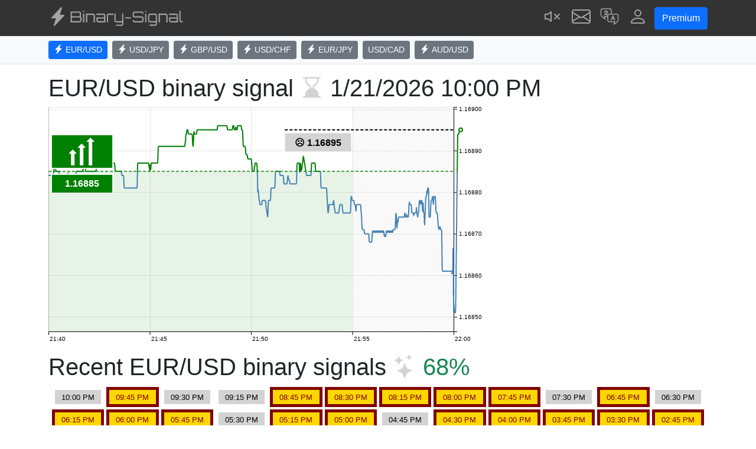

--- FILE ---
content_type: text/html; charset=UTF-8
request_url: https://binary-signal.com/en/chart/eurusd/?ts=1701900000
body_size: 10060
content:
<!DOCTYPE html>
<html lang="en">
<head>
    <meta charset="utf-8">
	<meta name="viewport" content="width=device-width, initial-scale=1">
	<link href="https://cdn.jsdelivr.net/npm/bootstrap@5.1.3/dist/css/bootstrap.min.css" rel="stylesheet" integrity="sha384-1BmE4kWBq78iYhFldvKuhfTAU6auU8tT94WrHftjDbrCEXSU1oBoqyl2QvZ6jIW3" crossorigin="anonymous">
    <link href="https://binary-signal.com/css/project.min.css?v=13010704" rel="stylesheet">
    <link rel="apple-touch-icon" sizes="180x180" href="/img/favicon/apple-touch-icon.png">
    <link rel="icon" type="image/png" sizes="32x32" href="/img/favicon/favicon-32x32.png">
    <link rel="icon" type="image/png" sizes="16x16" href="/img/favicon/favicon-16x16.png">
    <link rel="manifest" href="/img/favicon/site.webmanifest">
    <link rel="mask-icon" href="/img/favicon/safari-pinned-tab.svg" color="#666666">
    <link rel="shortcut icon" href="/img/favicon/favicon.ico">
    <meta name="msapplication-TileColor" content="#eeeeee">
    <meta name="msapplication-config" content="/img/favicon/browserconfig.xml">
    <meta name="theme-color" content="#ffffff">    
    <title>EUR/USD binary signal, Live stream &mdash; Binary-Signal.com</title>
        <link rel="alternate" href="https://binary-signal.com/en/chart/eurusd/?ts=1701900000" hreflang="en"/>
        <link rel="alternate" href="https://binary-signal.com/es/chart/eurusd/?ts=1701900000" hreflang="es"/>
        <link rel="alternate" href="https://binary-signal.com/pt/chart/eurusd/?ts=1701900000" hreflang="pt"/>
        <link rel="alternate" href="https://binary-signal.com/fr/chart/eurusd/?ts=1701900000" hreflang="fr"/>
        <link rel="alternate" href="https://binary-signal.com/it/chart/eurusd/?ts=1701900000" hreflang="it"/>
        <link rel="alternate" href="https://binary-signal.com/de/chart/eurusd/?ts=1701900000" hreflang="de"/>
        <link rel="alternate" href="https://binary-signal.com/ru/chart/eurusd/?ts=1701900000" hreflang="ru"/>
</head>
<body>
    <script async src="https://www.googletagmanager.com/gtag/js?id=UA-55310054-1"></script>
    <script>
        var ua = '\x55\x41\x2d\x35\x35\x33\x31\x30\x30\x35\x34\x2d\x31';
        window.dataLayer = window.dataLayer || [];
        function gtag(){dataLayer.push(arguments);}
        gtag('js', new Date());
		cfg = {};
		cfg["custom_map"] = {'dimension1': 'Guest'};
		gtag('config', ua, cfg);
    </script>
<script>
    if ("Notification" in window) {
        if (Notification.permission !== "granted" && Notification.permission !== 'denied') {
            Notification.requestPermission();
        }
    }
</script>
<div class="sticky-top">
<nav id="navbar-top" class="navbar navbar-dark navbar-expand flex-wrap">
    <div class="container align-items-center">
        <a class="navbar-brand" href="/en/" title="Binary-Signal.com">
            <span class="d-flex flex-nowrap">
                <span class="d-block me-1"><svg xmlns="http://www.w3.org/2000/svg" width="16" height="16" fill="currentColor" class="bi" viewBox="0 0 16 16">
  <path d="M11.251.068a.5.5 0 0 1 .227.58L9.677 6.5H13a.5.5 0 0 1 .364.843l-8 8.5a.5.5 0 0 1-.842-.49L6.323 9.5H3a.5.5 0 0 1-.364-.843l8-8.5a.5.5 0 0 1 .615-.09z"/>
</svg></span>
                <span class="d-none d-md-block"><svg xmlns="http://www.w3.org/2000/svg" xmlns:xlink="http://www.w3.org/1999/xlink" width="541" height="90" viewBox="0 0 541 90"><path d="M4.25 72.79L4.25 72.79L4.25 20.95L45.22 20.95Q47.59 20.95 49.57 22.10Q51.55 23.26 52.70 25.24Q53.86 27.22 53.86 29.59L53.86 29.59L53.86 40.61Q53.86 41.62 53.60 42.59Q53.35 43.56 52.92 44.42L52.92 44.42Q54.50 46.80 55.30 48.53Q56.09 50.26 56.09 52.06L56.09 52.06L56.09 64.15Q56.09 66.53 54.94 68.51Q53.78 70.49 51.80 71.64Q49.82 72.79 47.45 72.79L47.45 72.79L4.25 72.79ZM12.89 66.96L12.89 66.96L47.45 66.96Q48.60 66.96 49.43 66.13Q50.26 65.30 50.26 64.15L50.26 64.15L50.26 52.06Q50.26 50.90 49.43 50.08Q48.60 49.25 47.45 49.25L47.45 49.25L12.89 49.25Q11.74 49.25 10.91 50.08Q10.08 50.90 10.08 52.06L10.08 52.06L10.08 64.15Q10.08 65.30 10.91 66.13Q11.74 66.96 12.89 66.96ZM12.89 43.42L12.89 43.42L45.22 43.42Q46.37 43.42 47.16 42.59Q47.95 41.76 47.95 40.61L47.95 40.61L47.95 29.59Q47.95 28.44 47.16 27.61Q46.37 26.78 45.22 26.78L45.22 26.78L12.89 26.78Q11.74 26.78 10.91 27.61Q10.08 28.44 10.08 29.59L10.08 29.59L10.08 40.61Q10.08 41.76 10.91 42.59Q11.74 43.42 12.89 43.42ZM69.55 72.79L63.65 72.79L63.65 72.79L63.65 31.03L69.55 31.03L69.55 72.79ZM69.55 23.26L63.65 23.26L63.65 23.26L63.65 17.35L69.55 17.35L69.55 23.26ZM83.59 72.79L77.69 72.79L77.69 72.79L77.69 31.03L111.53 31.03Q113.90 31.03 115.88 32.22Q117.86 33.41 119.05 35.39Q120.24 37.37 120.24 39.74L120.24 39.74L120.24 72.79L114.34 72.79L114.34 39.74Q114.34 38.59 113.51 37.76Q112.68 36.94 111.53 36.94L111.53 36.94L86.47 36.94Q85.32 36.94 84.46 37.76Q83.59 38.59 83.59 39.74L83.59 39.74L83.59 72.79ZM170.21 72.79L136.37 72.79Q133.99 72.79 132.01 71.60Q130.03 70.42 128.84 68.44Q127.66 66.46 127.66 64.08L127.66 64.08L127.66 48.96L164.23 48.96L164.23 39.74Q164.23 38.59 163.40 37.76Q162.58 36.94 161.42 36.94L161.42 36.94L127.66 36.94L127.66 31.03L161.42 31.03Q163.87 31.03 165.85 32.22Q167.83 33.41 169.02 35.39Q170.21 37.37 170.21 39.74L170.21 39.74L170.21 72.79ZM136.37 66.89L136.37 66.89L164.23 66.89L164.23 54.86L133.56 54.86L133.56 64.08Q133.56 65.23 134.39 66.06Q135.22 66.89 136.37 66.89ZM183.17 72.79L177.26 72.79L177.26 72.79L177.26 39.74Q177.26 37.37 178.45 35.39Q179.64 33.41 181.62 32.22Q183.60 31.03 185.98 31.03L185.98 31.03L209.45 31.03L209.45 36.94L185.98 36.94Q184.82 36.94 184.00 37.76Q183.17 38.59 183.17 39.74L183.17 39.74L183.17 72.79ZM247.18 89.35L221.11 89.35L221.11 89.35L221.11 83.38L247.18 83.38Q248.33 83.38 249.16 82.55Q249.98 81.72 249.98 80.57L249.98 80.57L249.98 72.79L222.12 72.79Q219.74 72.79 217.76 71.60Q215.78 70.42 214.60 68.44Q213.41 66.46 213.41 64.08L213.41 64.08L213.41 31.18L219.31 31.18L219.31 64.08Q219.31 65.23 220.14 66.06Q220.97 66.89 222.12 66.89L222.12 66.89L247.18 66.89Q248.33 66.89 249.16 66.06Q249.98 65.23 249.98 64.08L249.98 64.08L249.98 31.18L255.89 31.18L255.89 80.57Q255.89 83.02 254.74 85.00Q253.58 86.98 251.60 88.16Q249.62 89.35 247.18 89.35L247.18 89.35ZM292.03 54.43L263.95 54.43L263.95 54.43L263.95 48.53L292.03 48.53L292.03 54.43ZM343.80 72.79L309.24 72.79Q306.86 72.79 304.88 71.64Q302.90 70.49 301.75 68.51Q300.60 66.53 300.60 64.15L300.60 64.15L300.60 62.14L306.43 62.14L306.43 64.15Q306.43 65.30 307.26 66.13Q308.09 66.96 309.24 66.96L309.24 66.96L343.80 66.96Q344.95 66.96 345.78 66.13Q346.61 65.30 346.61 64.15L346.61 64.15L346.61 52.56Q346.61 51.41 345.78 50.62Q344.95 49.82 343.80 49.82L343.80 49.82L309.24 49.82Q306.86 49.82 304.88 48.64Q302.90 47.45 301.75 45.50Q300.60 43.56 300.60 41.18L300.60 41.18L300.60 29.59Q300.60 27.22 301.75 25.24Q302.90 23.26 304.88 22.10Q306.86 20.95 309.24 20.95L309.24 20.95L343.80 20.95Q346.18 20.95 348.16 22.10Q350.14 23.26 351.29 25.24Q352.44 27.22 352.44 29.59L352.44 29.59L352.44 31.61L346.61 31.61L346.61 29.59Q346.61 28.44 345.78 27.61Q344.95 26.78 343.80 26.78L343.80 26.78L309.24 26.78Q308.09 26.78 307.26 27.61Q306.43 28.44 306.43 29.59L306.43 29.59L306.43 41.18Q306.43 42.34 307.26 43.13Q308.09 43.92 309.24 43.92L309.24 43.92L343.80 43.92Q346.18 43.92 348.16 45.11Q350.14 46.30 351.29 48.24Q352.44 50.18 352.44 52.56L352.44 52.56L352.44 64.15Q352.44 66.53 351.29 68.51Q350.14 70.49 348.16 71.64Q346.18 72.79 343.80 72.79L343.80 72.79ZM365.76 72.79L359.86 72.79L359.86 72.79L359.86 31.03L365.76 31.03L365.76 72.79ZM365.76 23.26L359.86 23.26L359.86 23.26L359.86 17.35L365.76 17.35L365.76 23.26ZM407.81 89.28L381.74 89.28L381.74 89.28L381.74 83.30L407.81 83.30Q408.96 83.30 409.79 82.48Q410.62 81.65 410.62 80.50L410.62 80.50L410.62 72.79L382.75 72.79Q380.38 72.79 378.40 71.60Q376.42 70.42 375.23 68.44Q374.04 66.46 374.04 64.08L374.04 64.08L374.04 39.74Q374.04 37.37 375.23 35.39Q376.42 33.41 378.40 32.22Q380.38 31.03 382.75 31.03L382.75 31.03L407.81 31.03Q410.26 31.03 412.24 32.22Q414.22 33.41 415.37 35.39Q416.52 37.37 416.52 39.74L416.52 39.74L416.52 80.50Q416.52 82.94 415.37 84.92Q414.22 86.90 412.24 88.09Q410.26 89.28 407.81 89.28L407.81 89.28ZM382.75 66.89L382.75 66.89L407.81 66.89Q408.96 66.89 409.79 66.06Q410.62 65.23 410.62 64.08L410.62 64.08L410.62 39.74Q410.62 38.59 409.79 37.76Q408.96 36.94 407.81 36.94L407.81 36.94L382.75 36.94Q381.60 36.94 380.77 37.76Q379.94 38.59 379.94 39.74L379.94 39.74L379.94 64.08Q379.94 65.23 380.77 66.06Q381.60 66.89 382.75 66.89ZM430.06 72.79L424.15 72.79L424.15 72.79L424.15 31.03L457.99 31.03Q460.37 31.03 462.35 32.22Q464.33 33.41 465.52 35.39Q466.70 37.37 466.70 39.74L466.70 39.74L466.70 72.79L460.80 72.79L460.80 39.74Q460.80 38.59 459.97 37.76Q459.14 36.94 457.99 36.94L457.99 36.94L432.94 36.94Q431.78 36.94 430.92 37.76Q430.06 38.59 430.06 39.74L430.06 39.74L430.06 72.79ZM516.67 72.79L482.83 72.79Q480.46 72.79 478.48 71.60Q476.50 70.42 475.31 68.44Q474.12 66.46 474.12 64.08L474.12 64.08L474.12 48.96L510.70 48.96L510.70 39.74Q510.70 38.59 509.87 37.76Q509.04 36.94 507.89 36.94L507.89 36.94L474.12 36.94L474.12 31.03L507.89 31.03Q510.34 31.03 512.32 32.22Q514.30 33.41 515.48 35.39Q516.67 37.37 516.67 39.74L516.67 39.74L516.67 72.79ZM482.83 66.89L482.83 66.89L510.70 66.89L510.70 54.86L480.02 54.86L480.02 64.08Q480.02 65.23 480.85 66.06Q481.68 66.89 482.83 66.89ZM532.08 72.79L532.08 72.79Q529.70 72.79 527.72 71.60Q525.74 70.42 524.56 68.44Q523.37 66.46 523.37 64.08L523.37 64.08L523.37 17.35L529.27 17.35L529.27 64.08Q529.27 65.23 530.10 66.06Q530.93 66.89 532.08 66.89L532.08 66.89L539.14 66.89L539.14 72.79L532.08 72.79Z"/></svg></span>
            </span>
        </a>
        <ul class="navbar-nav align-items-center flex-row flex-wrap">

            <li class="nav-item">
                <a class="nav-link hovered" href="https://binary-signal.com/en/chart/soundon?next=%2Fen%2Fchart%2Feurusd%2F%3Fts%3D1701900000" title="Switch sound alert ON"><svg xmlns="http://www.w3.org/2000/svg" width="16" height="16" fill="currentColor" class="bi bi-volume-mute" viewBox="0 0 16 16">
  <path d="M6.717 3.55A.5.5 0 0 1 7 4v8a.5.5 0 0 1-.812.39L3.825 10.5H1.5A.5.5 0 0 1 1 10V6a.5.5 0 0 1 .5-.5h2.325l2.363-1.89a.5.5 0 0 1 .529-.06zM6 5.04 4.312 6.39A.5.5 0 0 1 4 6.5H2v3h2a.5.5 0 0 1 .312.11L6 10.96V5.04zm7.854.606a.5.5 0 0 1 0 .708L12.207 8l1.647 1.646a.5.5 0 0 1-.708.708L11.5 8.707l-1.646 1.647a.5.5 0 0 1-.708-.708L10.793 8 9.146 6.354a.5.5 0 1 1 .708-.708L11.5 7.293l1.646-1.647a.5.5 0 0 1 .708 0z"/>
</svg></a>
            </li>

            <li class="nav-item">
                <a class="nav-link hovered" href="https://binary-signal.com/en/contact" title="_('Contact')"><svg xmlns="http://www.w3.org/2000/svg" width="16" height="16" fill="currentColor" class="bi bi-envelope" viewBox="0 0 16 16">
  <path d="M0 4a2 2 0 0 1 2-2h12a2 2 0 0 1 2 2v8a2 2 0 0 1-2 2H2a2 2 0 0 1-2-2V4Zm2-1a1 1 0 0 0-1 1v.217l7 4.2 7-4.2V4a1 1 0 0 0-1-1H2Zm13 2.383-4.708 2.825L15 11.105V5.383Zm-.034 6.876-5.64-3.471L8 9.583l-1.326-.795-5.64 3.47A1 1 0 0 0 2 13h12a1 1 0 0 0 .966-.741ZM1 11.105l4.708-2.897L1 5.383v5.722Z"/>
</svg></a>
            </li>

            <li class="nav-item dropdown">
                <a class="nav-link hovered" href="#" id="langDropdown" role="button" data-bs-toggle="dropdown" aria-expanded="false" aria-label="Language" title="Language">
                    <svg xmlns="http://www.w3.org/2000/svg" viewBox="0 0 64 64" fill="currentColor" class="bi"><path d="M55.63,22.25H39.44V11.06a6.82,6.82,0,0,0-6.81-6.81H8.37a6.82,6.82,0,0,0-6.81,6.81V26.23A6.73,6.73,0,0,0,2.71,30c2.4,4.62,13.47,11.45,13.59,11.52a1.56,1.56,0,0,0,.78.22,1.49,1.49,0,0,0,1.39-2.06A41.78,41.78,0,0,1,16.61,33h8v11.2A6.81,6.81,0,0,0,31.37,51h16a41.78,41.78,0,0,1-1.86,6.66,1.49,1.49,0,0,0,1.39,2.06,1.56,1.56,0,0,0,.78-.22c.12-.07,11.19-6.9,13.59-11.52a6.73,6.73,0,0,0,1.15-3.78V29.06A6.82,6.82,0,0,0,55.63,22.25ZM21.49,30H14.81a1.54,1.54,0,0,0-1.14.53,1.49,1.49,0,0,0-.34,1.2c0,.14.36,2.31,1,4.89-3.36-2.34-7.78-5.74-9-8a1.51,1.51,0,0,0-.15-.28,3.65,3.65,0,0,1-.68-2.16V11.06A3.82,3.82,0,0,1,8.37,7.25H32.63a3.82,3.82,0,0,1,3.81,3.81V22.25H31.37a6.81,6.81,0,0,0-5.12,2.33,8.73,8.73,0,0,1-3.09-.67A13,13,0,0,0,25.93,17h.81a1.5,1.5,0,1,0,0-3H22V11.33a1.5,1.5,0,1,0-3,0V14H14.33a1.5,1.5,0,1,0,0,3h8.58a9.88,9.88,0,0,1-2.2,5.2,10.13,10.13,0,0,1-2-3.34,1.5,1.5,0,1,0-2.8,1.08,13.48,13.48,0,0,0,2.34,4,9.83,9.83,0,0,1-3.87.71h0a1.5,1.5,0,1,0,0,3h0A12.07,12.07,0,0,0,20.71,26a10.61,10.61,0,0,0,4.05,1.45,6.55,6.55,0,0,0-.2,1.6v1Zm38,14.2a3.65,3.65,0,0,1-.68,2.16,1.43,1.43,0,0,0-.15.27c-1.18,2.24-5.61,5.65-9,8,.67-2.58,1-4.75,1-4.89a1.49,1.49,0,0,0-.34-1.2A1.52,1.52,0,0,0,49.19,48H31.37a3.81,3.81,0,0,1-3.81-3.8V29.06a3.82,3.82,0,0,1,3.81-3.81H55.63a3.82,3.82,0,0,1,3.81,3.81ZM48.92,38.64h0l-4-10h0a.8.8,0,0,0-.08-.16l-.06-.1a.64.64,0,0,0-.1-.13l-.08-.1-.11-.09L44.37,28a.39.39,0,0,0-.11-.06l-.15-.08h0a.35.35,0,0,0-.11,0l-.15-.05-.15,0h-.14l-.16,0h-.13l-.17.05a.38.38,0,0,0-.1,0h0l-.15.08L42.7,28a.87.87,0,0,0-.11.09l-.11.09-.09.1a1.47,1.47,0,0,0-.1.13l0,.1-.09.16h0l-4,10h0l-2,5a1.5,1.5,0,0,0,.84,2,1.36,1.36,0,0,0,.56.11,1.51,1.51,0,0,0,1.39-.94l1.62-4.06h6l1.62,4.06a1.52,1.52,0,0,0,1.4.94,1.35,1.35,0,0,0,.55-.11,1.5,1.5,0,0,0,.84-2Zm-7.17-.92,1.79-4.46,1.78,4.46Z"/></svg>                </a>
                <ul class="dropdown-menu dropdown-menu-start" aria-labelledby="langDropdown">
                                            <li><a class="dropdown-item" href="https://binary-signal.com/en/chart/eurusd/?ts=1701900000">English</a></li>
                                            <li><a class="dropdown-item" href="https://binary-signal.com/es/chart/eurusd/?ts=1701900000">Español</a></li>
                                            <li><a class="dropdown-item" href="https://binary-signal.com/pt/chart/eurusd/?ts=1701900000">Português</a></li>
                                            <li><a class="dropdown-item" href="https://binary-signal.com/fr/chart/eurusd/?ts=1701900000">Français </a></li>
                                            <li><a class="dropdown-item" href="https://binary-signal.com/it/chart/eurusd/?ts=1701900000">Italiano</a></li>
                                            <li><a class="dropdown-item" href="https://binary-signal.com/de/chart/eurusd/?ts=1701900000">Deutsch</a></li>
                                            <li><a class="dropdown-item" href="https://binary-signal.com/ru/chart/eurusd/?ts=1701900000">Русский</a></li>
                                    </ul>
            </li>

            <li class="nav-item dropdown">
                <a class="nav-link hovered" href="#" id="AccountDropdown" role="button" data-bs-toggle="dropdown" aria-expanded="false" aria-label="User menu">
                    <svg xmlns="http://www.w3.org/2000/svg" width="16" height="16" fill="currentColor" class="bi bi-person" viewBox="0 0 16 16">
  <path d="M8 8a3 3 0 1 0 0-6 3 3 0 0 0 0 6zm2-3a2 2 0 1 1-4 0 2 2 0 0 1 4 0zm4 8c0 1-1 1-1 1H3s-1 0-1-1 1-4 6-4 6 3 6 4zm-1-.004c-.001-.246-.154-.986-.832-1.664C11.516 10.68 10.289 10 8 10c-2.29 0-3.516.68-4.168 1.332-.678.678-.83 1.418-.832 1.664h10z"/>
</svg>                </a>
                <ul class="dropdown-menu dropdown-menu-end dropdown-menu-md-start" aria-labelledby="AccountDropdown">
                    <li><a class="dropdown-item" href="https://binary-signal.com/en/login/register"><svg xmlns="http://www.w3.org/2000/svg" width="16" height="16" fill="currentColor" class="bi bi-plus-circle-fill" viewBox="0 0 16 16">
  <path d="M16 8A8 8 0 1 1 0 8a8 8 0 0 1 16 0zM8.5 4.5a.5.5 0 0 0-1 0v3h-3a.5.5 0 0 0 0 1h3v3a.5.5 0 0 0 1 0v-3h3a.5.5 0 0 0 0-1h-3v-3z"/>
</svg> Register</a></li>
                    <li><a class="dropdown-item" href="https://binary-signal.com/en/login/index"><svg xmlns="http://www.w3.org/2000/svg" width="16" height="16" fill="currentColor" class="bi bi-box-arrow-in-right" viewBox="0 0 16 16">
  <path fill-rule="evenodd" d="M6 3.5a.5.5 0 0 1 .5-.5h8a.5.5 0 0 1 .5.5v9a.5.5 0 0 1-.5.5h-8a.5.5 0 0 1-.5-.5v-2a.5.5 0 0 0-1 0v2A1.5 1.5 0 0 0 6.5 14h8a1.5 1.5 0 0 0 1.5-1.5v-9A1.5 1.5 0 0 0 14.5 2h-8A1.5 1.5 0 0 0 5 3.5v2a.5.5 0 0 0 1 0v-2z"/>
  <path fill-rule="evenodd" d="M11.854 8.354a.5.5 0 0 0 0-.708l-3-3a.5.5 0 1 0-.708.708L10.293 7.5H1.5a.5.5 0 0 0 0 1h8.793l-2.147 2.146a.5.5 0 0 0 .708.708l3-3z"/>
</svg> Login</a></li>
                </ul>
            </li>
            <li class="nav-item">
                <form><button formaction="https://binary-signal.com/en/account/premium" class="btn btn-primary ms-1" type="submit">Premium</button></form>
            </li>

        </ul>
    </div>
</nav>

<div class="bg-light border-bottom pt-2 pb-1">
    <div class="container align-items-center justify-content-start">
        <form>

            <div class="d-flex flex-row flex-wrap d-none d-md-block">
            <button class="btn btn-sm btn-primary me-1 mb-1" formaction="https://binary-signal.com/en/chart/eurusd" type="submit">
                <span class="alert_0" style="display:none;"><svg xmlns="http://www.w3.org/2000/svg" width="16" height="16" fill="currentColor" class="bi bi-lightning-charge-fill" viewBox="0 0 16 16">
  <path d="M11.251.068a.5.5 0 0 1 .227.58L9.677 6.5H13a.5.5 0 0 1 .364.843l-8 8.5a.5.5 0 0 1-.842-.49L6.323 9.5H3a.5.5 0 0 1-.364-.843l8-8.5a.5.5 0 0 1 .615-.09z"/>
</svg></span>
                EUR/USD            </button>
            <button class="btn btn-sm btn-secondary me-1 mb-1" formaction="https://binary-signal.com/en/chart/usdjpy" type="submit">
                <span class="alert_1" style="display:none;"><svg xmlns="http://www.w3.org/2000/svg" width="16" height="16" fill="currentColor" class="bi bi-lightning-charge-fill" viewBox="0 0 16 16">
  <path d="M11.251.068a.5.5 0 0 1 .227.58L9.677 6.5H13a.5.5 0 0 1 .364.843l-8 8.5a.5.5 0 0 1-.842-.49L6.323 9.5H3a.5.5 0 0 1-.364-.843l8-8.5a.5.5 0 0 1 .615-.09z"/>
</svg></span>
                USD/JPY            </button>
            <button class="btn btn-sm btn-secondary me-1 mb-1" formaction="https://binary-signal.com/en/chart/gbpusd" type="submit">
                <span class="alert_2" style="display:none;"><svg xmlns="http://www.w3.org/2000/svg" width="16" height="16" fill="currentColor" class="bi bi-lightning-charge-fill" viewBox="0 0 16 16">
  <path d="M11.251.068a.5.5 0 0 1 .227.58L9.677 6.5H13a.5.5 0 0 1 .364.843l-8 8.5a.5.5 0 0 1-.842-.49L6.323 9.5H3a.5.5 0 0 1-.364-.843l8-8.5a.5.5 0 0 1 .615-.09z"/>
</svg></span>
                GBP/USD            </button>
            <button class="btn btn-sm btn-secondary me-1 mb-1" formaction="https://binary-signal.com/en/chart/usdchf" type="submit">
                <span class="alert_3" style="display:none;"><svg xmlns="http://www.w3.org/2000/svg" width="16" height="16" fill="currentColor" class="bi bi-lightning-charge-fill" viewBox="0 0 16 16">
  <path d="M11.251.068a.5.5 0 0 1 .227.58L9.677 6.5H13a.5.5 0 0 1 .364.843l-8 8.5a.5.5 0 0 1-.842-.49L6.323 9.5H3a.5.5 0 0 1-.364-.843l8-8.5a.5.5 0 0 1 .615-.09z"/>
</svg></span>
                USD/CHF            </button>
            <button class="btn btn-sm btn-secondary me-1 mb-1" formaction="https://binary-signal.com/en/chart/eurjpy" type="submit">
                <span class="alert_4" style="display:none;"><svg xmlns="http://www.w3.org/2000/svg" width="16" height="16" fill="currentColor" class="bi bi-lightning-charge-fill" viewBox="0 0 16 16">
  <path d="M11.251.068a.5.5 0 0 1 .227.58L9.677 6.5H13a.5.5 0 0 1 .364.843l-8 8.5a.5.5 0 0 1-.842-.49L6.323 9.5H3a.5.5 0 0 1-.364-.843l8-8.5a.5.5 0 0 1 .615-.09z"/>
</svg></span>
                EUR/JPY            </button>
            <button class="btn btn-sm btn-secondary me-1 mb-1" formaction="https://binary-signal.com/en/chart/usdcad" type="submit">
                <span class="alert_5" style="display:none;"><svg xmlns="http://www.w3.org/2000/svg" width="16" height="16" fill="currentColor" class="bi bi-lightning-charge-fill" viewBox="0 0 16 16">
  <path d="M11.251.068a.5.5 0 0 1 .227.58L9.677 6.5H13a.5.5 0 0 1 .364.843l-8 8.5a.5.5 0 0 1-.842-.49L6.323 9.5H3a.5.5 0 0 1-.364-.843l8-8.5a.5.5 0 0 1 .615-.09z"/>
</svg></span>
                USD/CAD            </button>
            <button class="btn btn-sm btn-secondary me-1 mb-1" formaction="https://binary-signal.com/en/chart/audusd" type="submit">
                <span class="alert_6" style="display:none;"><svg xmlns="http://www.w3.org/2000/svg" width="16" height="16" fill="currentColor" class="bi bi-lightning-charge-fill" viewBox="0 0 16 16">
  <path d="M11.251.068a.5.5 0 0 1 .227.58L9.677 6.5H13a.5.5 0 0 1 .364.843l-8 8.5a.5.5 0 0 1-.842-.49L6.323 9.5H3a.5.5 0 0 1-.364-.843l8-8.5a.5.5 0 0 1 .615-.09z"/>
</svg></span>
                AUD/USD            </button>
            </div>

            <div class="d-flex flex-row flex-wrap d-block d-md-none">
                                <button class="btn btn-secondary me-1 mb-1 btn-sm" formaction="https://binary-signal.com/en/chart/audusd" type="submit">
                    &#9664;&nbsp;AUD/USD                </button>

                <div class="dropdown">
                                        <button class="btn btn-sm btn-primary me-1 mb-1 dropdown-toggle" id="tickersDropdown" data-bs-toggle="dropdown" aria-expanded="false">
                        EUR/USD                    </button>
                    <ul class="dropdown-menu dropdown-menu-start" aria-labelledby="tickersDropdown">
                        <li>
                            <a class="dropdown-item" href="https://binary-signal.com/en/chart/eurusd">
                                <span class="alert_0" style="display:none;"><svg xmlns="http://www.w3.org/2000/svg" width="16" height="16" fill="currentColor" class="bi bi-lightning-charge-fill" viewBox="0 0 16 16">
  <path d="M11.251.068a.5.5 0 0 1 .227.58L9.677 6.5H13a.5.5 0 0 1 .364.843l-8 8.5a.5.5 0 0 1-.842-.49L6.323 9.5H3a.5.5 0 0 1-.364-.843l8-8.5a.5.5 0 0 1 .615-.09z"/>
</svg></span>
                                EUR/USD                            </a>
                        </li>
                        <li>
                            <a class="dropdown-item" href="https://binary-signal.com/en/chart/usdjpy">
                                <span class="alert_1" style="display:none;"><svg xmlns="http://www.w3.org/2000/svg" width="16" height="16" fill="currentColor" class="bi bi-lightning-charge-fill" viewBox="0 0 16 16">
  <path d="M11.251.068a.5.5 0 0 1 .227.58L9.677 6.5H13a.5.5 0 0 1 .364.843l-8 8.5a.5.5 0 0 1-.842-.49L6.323 9.5H3a.5.5 0 0 1-.364-.843l8-8.5a.5.5 0 0 1 .615-.09z"/>
</svg></span>
                                USD/JPY                            </a>
                        </li>
                        <li>
                            <a class="dropdown-item" href="https://binary-signal.com/en/chart/gbpusd">
                                <span class="alert_2" style="display:none;"><svg xmlns="http://www.w3.org/2000/svg" width="16" height="16" fill="currentColor" class="bi bi-lightning-charge-fill" viewBox="0 0 16 16">
  <path d="M11.251.068a.5.5 0 0 1 .227.58L9.677 6.5H13a.5.5 0 0 1 .364.843l-8 8.5a.5.5 0 0 1-.842-.49L6.323 9.5H3a.5.5 0 0 1-.364-.843l8-8.5a.5.5 0 0 1 .615-.09z"/>
</svg></span>
                                GBP/USD                            </a>
                        </li>
                        <li>
                            <a class="dropdown-item" href="https://binary-signal.com/en/chart/usdchf">
                                <span class="alert_3" style="display:none;"><svg xmlns="http://www.w3.org/2000/svg" width="16" height="16" fill="currentColor" class="bi bi-lightning-charge-fill" viewBox="0 0 16 16">
  <path d="M11.251.068a.5.5 0 0 1 .227.58L9.677 6.5H13a.5.5 0 0 1 .364.843l-8 8.5a.5.5 0 0 1-.842-.49L6.323 9.5H3a.5.5 0 0 1-.364-.843l8-8.5a.5.5 0 0 1 .615-.09z"/>
</svg></span>
                                USD/CHF                            </a>
                        </li>
                        <li>
                            <a class="dropdown-item" href="https://binary-signal.com/en/chart/eurjpy">
                                <span class="alert_4" style="display:none;"><svg xmlns="http://www.w3.org/2000/svg" width="16" height="16" fill="currentColor" class="bi bi-lightning-charge-fill" viewBox="0 0 16 16">
  <path d="M11.251.068a.5.5 0 0 1 .227.58L9.677 6.5H13a.5.5 0 0 1 .364.843l-8 8.5a.5.5 0 0 1-.842-.49L6.323 9.5H3a.5.5 0 0 1-.364-.843l8-8.5a.5.5 0 0 1 .615-.09z"/>
</svg></span>
                                EUR/JPY                            </a>
                        </li>
                        <li>
                            <a class="dropdown-item" href="https://binary-signal.com/en/chart/usdcad">
                                <span class="alert_5" style="display:none;"><svg xmlns="http://www.w3.org/2000/svg" width="16" height="16" fill="currentColor" class="bi bi-lightning-charge-fill" viewBox="0 0 16 16">
  <path d="M11.251.068a.5.5 0 0 1 .227.58L9.677 6.5H13a.5.5 0 0 1 .364.843l-8 8.5a.5.5 0 0 1-.842-.49L6.323 9.5H3a.5.5 0 0 1-.364-.843l8-8.5a.5.5 0 0 1 .615-.09z"/>
</svg></span>
                                USD/CAD                            </a>
                        </li>
                        <li>
                            <a class="dropdown-item" href="https://binary-signal.com/en/chart/audusd">
                                <span class="alert_6" style="display:none;"><svg xmlns="http://www.w3.org/2000/svg" width="16" height="16" fill="currentColor" class="bi bi-lightning-charge-fill" viewBox="0 0 16 16">
  <path d="M11.251.068a.5.5 0 0 1 .227.58L9.677 6.5H13a.5.5 0 0 1 .364.843l-8 8.5a.5.5 0 0 1-.842-.49L6.323 9.5H3a.5.5 0 0 1-.364-.843l8-8.5a.5.5 0 0 1 .615-.09z"/>
</svg></span>
                                AUD/USD                            </a>
                        </li>
                    </ul>
                </div>

                                <button class="btn btn-sm btn-secondary me-1 mb-1" formaction="https://binary-signal.com/en/chart/usdjpy" type="submit">
                    USD/JPY&nbsp;&#9654;
                </button>

            </div>

        </form>
    </div>
</div>
</div>

<div class="container">
    
<h1>
    EUR/USD binary signal    <span class="text-nowrap">
    <svg xmlns="http://www.w3.org/2000/svg" width="16" height="16" fill="currentColor" class="bi bi-hourglass-bottom" viewBox="0 0 16 16">
  <path d="M2 1.5a.5.5 0 0 1 .5-.5h11a.5.5 0 0 1 0 1h-1v1a4.5 4.5 0 0 1-2.557 4.06c-.29.139-.443.377-.443.59v.7c0 .213.154.451.443.59A4.5 4.5 0 0 1 12.5 13v1h1a.5.5 0 0 1 0 1h-11a.5.5 0 1 1 0-1h1v-1a4.5 4.5 0 0 1 2.557-4.06c.29-.139.443-.377.443-.59v-.7c0-.213-.154-.451-.443-.59A4.5 4.5 0 0 1 3.5 3V2h-1a.5.5 0 0 1-.5-.5zm2.5.5v1a3.5 3.5 0 0 0 1.989 3.158c.533.256 1.011.791 1.011 1.491v.702s.18.149.5.149.5-.15.5-.15v-.7c0-.701.478-1.236 1.011-1.492A3.5 3.5 0 0 0 11.5 3V2h-7z"/>
</svg>    <script>document.write(new Date(1769032800*1000).toLocaleDateString());</script>
    <script>document.write(new Date(1769032800*1000).toLocaleTimeString([], {hour: '2-digit', minute:'2-digit'}));</script>
    </span>
</h1>


<div class="row">
    <div class="col-12 col-lg-8">
        <div class="position-relative">
            <div id="chart" class="chart"></div>
            <div class="position-absolute top-0 start-0 w-100 h-100 d-flex justify-content-center align-items-center pe-none">
                <div id="delay_msg" style="display:none;" class="bg-info border shadow p-4 pe-auto text-center">
                    <div class="mb-3">The signal is READY and available to premium users.</div>
                    <div class="mb-3 fs-1"><span id="countdown">0</span></div>
                    <div class="mb-3"><a class="btn btn-primary" href="https://binary-signal.com/en/account/premium">Premium</a></div>
                </div>
            </div>
        </div>
    </div>
    <div class="d-none d-lg-block col-lg-4">
            </div>
</div>

<div class="d-lg-none mt-3">
    </div>

<h1>
    Recent EUR/USD binary signals    <span class="text-nowrap">
        <svg xmlns="http://www.w3.org/2000/svg" width="16" height="16" fill="currentColor" class="bi bi-stars" viewBox="0 0 16 16">
  <path d="M7.657 6.247c.11-.33.576-.33.686 0l.645 1.937a2.89 2.89 0 0 0 1.829 1.828l1.936.645c.33.11.33.576 0 .686l-1.937.645a2.89 2.89 0 0 0-1.828 1.829l-.645 1.936a.361.361 0 0 1-.686 0l-.645-1.937a2.89 2.89 0 0 0-1.828-1.828l-1.937-.645a.361.361 0 0 1 0-.686l1.937-.645a2.89 2.89 0 0 0 1.828-1.828l.645-1.937zM3.794 1.148a.217.217 0 0 1 .412 0l.387 1.162c.173.518.579.924 1.097 1.097l1.162.387a.217.217 0 0 1 0 .412l-1.162.387A1.734 1.734 0 0 0 4.593 5.69l-.387 1.162a.217.217 0 0 1-.412 0L3.407 5.69A1.734 1.734 0 0 0 2.31 4.593l-1.162-.387a.217.217 0 0 1 0-.412l1.162-.387A1.734 1.734 0 0 0 3.407 2.31l.387-1.162zM10.863.099a.145.145 0 0 1 .274 0l.258.774c.115.346.386.617.732.732l.774.258a.145.145 0 0 1 0 .274l-.774.258a1.156 1.156 0 0 0-.732.732l-.258.774a.145.145 0 0 1-.274 0l-.258-.774a1.156 1.156 0 0 0-.732-.732L9.1 2.137a.145.145 0 0 1 0-.274l.774-.258c.346-.115.617-.386.732-.732L10.863.1z"/>
</svg>        <span class="text-success" title="success rate">68%</span>
    </span>
</h1>

<div class="history row">

    <div class="col-2 col-lg-1">
        <div class="loss">
            <a href="https://binary-signal.com/en/chart/eurusd/?ts=1769032800">
                <script>document.write(new Date(1769032800*1000).toLocaleTimeString([], {hour: '2-digit', minute:'2-digit'}));</script>
            </a>
        </div>
    </div>
    <div class="col-2 col-lg-1">
        <div class="win">
            <a href="https://binary-signal.com/en/chart/eurusd/?ts=1769031900">
                <script>document.write(new Date(1769031900*1000).toLocaleTimeString([], {hour: '2-digit', minute:'2-digit'}));</script>
            </a>
        </div>
    </div>
    <div class="col-2 col-lg-1">
        <div class="loss">
            <a href="https://binary-signal.com/en/chart/eurusd/?ts=1769031000">
                <script>document.write(new Date(1769031000*1000).toLocaleTimeString([], {hour: '2-digit', minute:'2-digit'}));</script>
            </a>
        </div>
    </div>
    <div class="col-2 col-lg-1">
        <div class="loss">
            <a href="https://binary-signal.com/en/chart/eurusd/?ts=1769030100">
                <script>document.write(new Date(1769030100*1000).toLocaleTimeString([], {hour: '2-digit', minute:'2-digit'}));</script>
            </a>
        </div>
    </div>
    <div class="col-2 col-lg-1">
        <div class="win">
            <a href="https://binary-signal.com/en/chart/eurusd/?ts=1769028300">
                <script>document.write(new Date(1769028300*1000).toLocaleTimeString([], {hour: '2-digit', minute:'2-digit'}));</script>
            </a>
        </div>
    </div>
    <div class="col-2 col-lg-1">
        <div class="win">
            <a href="https://binary-signal.com/en/chart/eurusd/?ts=1769027400">
                <script>document.write(new Date(1769027400*1000).toLocaleTimeString([], {hour: '2-digit', minute:'2-digit'}));</script>
            </a>
        </div>
    </div>
    <div class="col-2 col-lg-1">
        <div class="win">
            <a href="https://binary-signal.com/en/chart/eurusd/?ts=1769026500">
                <script>document.write(new Date(1769026500*1000).toLocaleTimeString([], {hour: '2-digit', minute:'2-digit'}));</script>
            </a>
        </div>
    </div>
    <div class="col-2 col-lg-1">
        <div class="win">
            <a href="https://binary-signal.com/en/chart/eurusd/?ts=1769025600">
                <script>document.write(new Date(1769025600*1000).toLocaleTimeString([], {hour: '2-digit', minute:'2-digit'}));</script>
            </a>
        </div>
    </div>
    <div class="col-2 col-lg-1">
        <div class="win">
            <a href="https://binary-signal.com/en/chart/eurusd/?ts=1769024700">
                <script>document.write(new Date(1769024700*1000).toLocaleTimeString([], {hour: '2-digit', minute:'2-digit'}));</script>
            </a>
        </div>
    </div>
    <div class="col-2 col-lg-1">
        <div class="loss">
            <a href="https://binary-signal.com/en/chart/eurusd/?ts=1769023800">
                <script>document.write(new Date(1769023800*1000).toLocaleTimeString([], {hour: '2-digit', minute:'2-digit'}));</script>
            </a>
        </div>
    </div>
    <div class="col-2 col-lg-1">
        <div class="win">
            <a href="https://binary-signal.com/en/chart/eurusd/?ts=1769021100">
                <script>document.write(new Date(1769021100*1000).toLocaleTimeString([], {hour: '2-digit', minute:'2-digit'}));</script>
            </a>
        </div>
    </div>
    <div class="col-2 col-lg-1">
        <div class="loss">
            <a href="https://binary-signal.com/en/chart/eurusd/?ts=1769020200">
                <script>document.write(new Date(1769020200*1000).toLocaleTimeString([], {hour: '2-digit', minute:'2-digit'}));</script>
            </a>
        </div>
    </div>
    <div class="col-2 col-lg-1">
        <div class="win">
            <a href="https://binary-signal.com/en/chart/eurusd/?ts=1769019300">
                <script>document.write(new Date(1769019300*1000).toLocaleTimeString([], {hour: '2-digit', minute:'2-digit'}));</script>
            </a>
        </div>
    </div>
    <div class="col-2 col-lg-1">
        <div class="win">
            <a href="https://binary-signal.com/en/chart/eurusd/?ts=1769018400">
                <script>document.write(new Date(1769018400*1000).toLocaleTimeString([], {hour: '2-digit', minute:'2-digit'}));</script>
            </a>
        </div>
    </div>
    <div class="col-2 col-lg-1">
        <div class="win">
            <a href="https://binary-signal.com/en/chart/eurusd/?ts=1769017500">
                <script>document.write(new Date(1769017500*1000).toLocaleTimeString([], {hour: '2-digit', minute:'2-digit'}));</script>
            </a>
        </div>
    </div>
    <div class="col-2 col-lg-1">
        <div class="loss">
            <a href="https://binary-signal.com/en/chart/eurusd/?ts=1769016600">
                <script>document.write(new Date(1769016600*1000).toLocaleTimeString([], {hour: '2-digit', minute:'2-digit'}));</script>
            </a>
        </div>
    </div>
    <div class="col-2 col-lg-1">
        <div class="win">
            <a href="https://binary-signal.com/en/chart/eurusd/?ts=1769015700">
                <script>document.write(new Date(1769015700*1000).toLocaleTimeString([], {hour: '2-digit', minute:'2-digit'}));</script>
            </a>
        </div>
    </div>
    <div class="col-2 col-lg-1">
        <div class="win">
            <a href="https://binary-signal.com/en/chart/eurusd/?ts=1769014800">
                <script>document.write(new Date(1769014800*1000).toLocaleTimeString([], {hour: '2-digit', minute:'2-digit'}));</script>
            </a>
        </div>
    </div>
    <div class="col-2 col-lg-1">
        <div class="loss">
            <a href="https://binary-signal.com/en/chart/eurusd/?ts=1769013900">
                <script>document.write(new Date(1769013900*1000).toLocaleTimeString([], {hour: '2-digit', minute:'2-digit'}));</script>
            </a>
        </div>
    </div>
    <div class="col-2 col-lg-1">
        <div class="win">
            <a href="https://binary-signal.com/en/chart/eurusd/?ts=1769013000">
                <script>document.write(new Date(1769013000*1000).toLocaleTimeString([], {hour: '2-digit', minute:'2-digit'}));</script>
            </a>
        </div>
    </div>
    <div class="col-2 col-lg-1">
        <div class="win">
            <a href="https://binary-signal.com/en/chart/eurusd/?ts=1769011200">
                <script>document.write(new Date(1769011200*1000).toLocaleTimeString([], {hour: '2-digit', minute:'2-digit'}));</script>
            </a>
        </div>
    </div>
    <div class="col-2 col-lg-1">
        <div class="win">
            <a href="https://binary-signal.com/en/chart/eurusd/?ts=1769010300">
                <script>document.write(new Date(1769010300*1000).toLocaleTimeString([], {hour: '2-digit', minute:'2-digit'}));</script>
            </a>
        </div>
    </div>
    <div class="col-2 col-lg-1">
        <div class="win">
            <a href="https://binary-signal.com/en/chart/eurusd/?ts=1769009400">
                <script>document.write(new Date(1769009400*1000).toLocaleTimeString([], {hour: '2-digit', minute:'2-digit'}));</script>
            </a>
        </div>
    </div>
    <div class="col-2 col-lg-1">
        <div class="win">
            <a href="https://binary-signal.com/en/chart/eurusd/?ts=1769006700">
                <script>document.write(new Date(1769006700*1000).toLocaleTimeString([], {hour: '2-digit', minute:'2-digit'}));</script>
            </a>
        </div>
    </div>
    <div class="col-2 col-lg-1">
        <div class="win">
            <a href="https://binary-signal.com/en/chart/eurusd/?ts=1769005800">
                <script>document.write(new Date(1769005800*1000).toLocaleTimeString([], {hour: '2-digit', minute:'2-digit'}));</script>
            </a>
        </div>
    </div>
    <div class="col-2 col-lg-1">
        <div class="win">
            <a href="https://binary-signal.com/en/chart/eurusd/?ts=1769004900">
                <script>document.write(new Date(1769004900*1000).toLocaleTimeString([], {hour: '2-digit', minute:'2-digit'}));</script>
            </a>
        </div>
    </div>
    <div class="col-2 col-lg-1">
        <div class="win">
            <a href="https://binary-signal.com/en/chart/eurusd/?ts=1769003100">
                <script>document.write(new Date(1769003100*1000).toLocaleTimeString([], {hour: '2-digit', minute:'2-digit'}));</script>
            </a>
        </div>
    </div>
    <div class="col-2 col-lg-1">
        <div class="loss">
            <a href="https://binary-signal.com/en/chart/eurusd/?ts=1769001300">
                <script>document.write(new Date(1769001300*1000).toLocaleTimeString([], {hour: '2-digit', minute:'2-digit'}));</script>
            </a>
        </div>
    </div>
    <div class="col-2 col-lg-1">
        <div class="loss">
            <a href="https://binary-signal.com/en/chart/eurusd/?ts=1768999500">
                <script>document.write(new Date(1768999500*1000).toLocaleTimeString([], {hour: '2-digit', minute:'2-digit'}));</script>
            </a>
        </div>
    </div>
    <div class="col-2 col-lg-1">
        <div class="win">
            <a href="https://binary-signal.com/en/chart/eurusd/?ts=1768997700">
                <script>document.write(new Date(1768997700*1000).toLocaleTimeString([], {hour: '2-digit', minute:'2-digit'}));</script>
            </a>
        </div>
    </div>
    <div class="col-2 col-lg-1">
        <div class="loss">
            <a href="https://binary-signal.com/en/chart/eurusd/?ts=1768996800">
                <script>document.write(new Date(1768996800*1000).toLocaleTimeString([], {hour: '2-digit', minute:'2-digit'}));</script>
            </a>
        </div>
    </div>
    <div class="col-2 col-lg-1">
        <div class="loss">
            <a href="https://binary-signal.com/en/chart/eurusd/?ts=1768995900">
                <script>document.write(new Date(1768995900*1000).toLocaleTimeString([], {hour: '2-digit', minute:'2-digit'}));</script>
            </a>
        </div>
    </div>
    <div class="col-2 col-lg-1">
        <div class="win">
            <a href="https://binary-signal.com/en/chart/eurusd/?ts=1768995000">
                <script>document.write(new Date(1768995000*1000).toLocaleTimeString([], {hour: '2-digit', minute:'2-digit'}));</script>
            </a>
        </div>
    </div>
    <div class="col-2 col-lg-1">
        <div class="win">
            <a href="https://binary-signal.com/en/chart/eurusd/?ts=1768994100">
                <script>document.write(new Date(1768994100*1000).toLocaleTimeString([], {hour: '2-digit', minute:'2-digit'}));</script>
            </a>
        </div>
    </div>
    <div class="col-2 col-lg-1">
        <div class="win">
            <a href="https://binary-signal.com/en/chart/eurusd/?ts=1768993200">
                <script>document.write(new Date(1768993200*1000).toLocaleTimeString([], {hour: '2-digit', minute:'2-digit'}));</script>
            </a>
        </div>
    </div>
    <div class="col-2 col-lg-1">
        <div class="loss">
            <a href="https://binary-signal.com/en/chart/eurusd/?ts=1768992300">
                <script>document.write(new Date(1768992300*1000).toLocaleTimeString([], {hour: '2-digit', minute:'2-digit'}));</script>
            </a>
        </div>
    </div>
    <div class="col-2 col-lg-1">
        <div class="win">
            <a href="https://binary-signal.com/en/chart/eurusd/?ts=1768991400">
                <script>document.write(new Date(1768991400*1000).toLocaleTimeString([], {hour: '2-digit', minute:'2-digit'}));</script>
            </a>
        </div>
    </div>
    <div class="col-2 col-lg-1">
        <div class="win">
            <a href="https://binary-signal.com/en/chart/eurusd/?ts=1768990500">
                <script>document.write(new Date(1768990500*1000).toLocaleTimeString([], {hour: '2-digit', minute:'2-digit'}));</script>
            </a>
        </div>
    </div>
    <div class="col-2 col-lg-1">
        <div class="win">
            <a href="https://binary-signal.com/en/chart/eurusd/?ts=1768989600">
                <script>document.write(new Date(1768989600*1000).toLocaleTimeString([], {hour: '2-digit', minute:'2-digit'}));</script>
            </a>
        </div>
    </div>
    <div class="col-2 col-lg-1">
        <div class="win">
            <a href="https://binary-signal.com/en/chart/eurusd/?ts=1768987800">
                <script>document.write(new Date(1768987800*1000).toLocaleTimeString([], {hour: '2-digit', minute:'2-digit'}));</script>
            </a>
        </div>
    </div>
    <div class="col-2 col-lg-1">
        <div class="win">
            <a href="https://binary-signal.com/en/chart/eurusd/?ts=1768986900">
                <script>document.write(new Date(1768986900*1000).toLocaleTimeString([], {hour: '2-digit', minute:'2-digit'}));</script>
            </a>
        </div>
    </div>
    <div class="col-2 col-lg-1">
        <div class="win">
            <a href="https://binary-signal.com/en/chart/eurusd/?ts=1768984200">
                <script>document.write(new Date(1768984200*1000).toLocaleTimeString([], {hour: '2-digit', minute:'2-digit'}));</script>
            </a>
        </div>
    </div>
    <div class="col-2 col-lg-1">
        <div class="loss">
            <a href="https://binary-signal.com/en/chart/eurusd/?ts=1768983300">
                <script>document.write(new Date(1768983300*1000).toLocaleTimeString([], {hour: '2-digit', minute:'2-digit'}));</script>
            </a>
        </div>
    </div>
    <div class="col-2 col-lg-1">
        <div class="win">
            <a href="https://binary-signal.com/en/chart/eurusd/?ts=1768982400">
                <script>document.write(new Date(1768982400*1000).toLocaleTimeString([], {hour: '2-digit', minute:'2-digit'}));</script>
            </a>
        </div>
    </div>
    <div class="col-2 col-lg-1">
        <div class="win">
            <a href="https://binary-signal.com/en/chart/eurusd/?ts=1768981500">
                <script>document.write(new Date(1768981500*1000).toLocaleTimeString([], {hour: '2-digit', minute:'2-digit'}));</script>
            </a>
        </div>
    </div>
    <div class="col-2 col-lg-1">
        <div class="win">
            <a href="https://binary-signal.com/en/chart/eurusd/?ts=1768980600">
                <script>document.write(new Date(1768980600*1000).toLocaleTimeString([], {hour: '2-digit', minute:'2-digit'}));</script>
            </a>
        </div>
    </div>
    <div class="col-2 col-lg-1">
        <div class="win">
            <a href="https://binary-signal.com/en/chart/eurusd/?ts=1768979700">
                <script>document.write(new Date(1768979700*1000).toLocaleTimeString([], {hour: '2-digit', minute:'2-digit'}));</script>
            </a>
        </div>
    </div>
    <div class="col-2 col-lg-1">
        <div class="win">
            <a href="https://binary-signal.com/en/chart/eurusd/?ts=1768978800">
                <script>document.write(new Date(1768978800*1000).toLocaleTimeString([], {hour: '2-digit', minute:'2-digit'}));</script>
            </a>
        </div>
    </div>
    <div class="col-2 col-lg-1">
        <div class="win">
            <a href="https://binary-signal.com/en/chart/eurusd/?ts=1768977900">
                <script>document.write(new Date(1768977900*1000).toLocaleTimeString([], {hour: '2-digit', minute:'2-digit'}));</script>
            </a>
        </div>
    </div>
    <div class="col-2 col-lg-1">
        <div class="loss">
            <a href="https://binary-signal.com/en/chart/eurusd/?ts=1768976100">
                <script>document.write(new Date(1768976100*1000).toLocaleTimeString([], {hour: '2-digit', minute:'2-digit'}));</script>
            </a>
        </div>
    </div>
    <div class="col-2 col-lg-1">
        <div class="loss">
            <a href="https://binary-signal.com/en/chart/eurusd/?ts=1768974300">
                <script>document.write(new Date(1768974300*1000).toLocaleTimeString([], {hour: '2-digit', minute:'2-digit'}));</script>
            </a>
        </div>
    </div>
    <div class="col-2 col-lg-1">
        <div class="win">
            <a href="https://binary-signal.com/en/chart/eurusd/?ts=1768973400">
                <script>document.write(new Date(1768973400*1000).toLocaleTimeString([], {hour: '2-digit', minute:'2-digit'}));</script>
            </a>
        </div>
    </div>
    <div class="col-2 col-lg-1">
        <div class="loss">
            <a href="https://binary-signal.com/en/chart/eurusd/?ts=1768972500">
                <script>document.write(new Date(1768972500*1000).toLocaleTimeString([], {hour: '2-digit', minute:'2-digit'}));</script>
            </a>
        </div>
    </div>
    <div class="col-2 col-lg-1">
        <div class="loss">
            <a href="https://binary-signal.com/en/chart/eurusd/?ts=1768971600">
                <script>document.write(new Date(1768971600*1000).toLocaleTimeString([], {hour: '2-digit', minute:'2-digit'}));</script>
            </a>
        </div>
    </div>
    <div class="col-2 col-lg-1">
        <div class="loss">
            <a href="https://binary-signal.com/en/chart/eurusd/?ts=1768970700">
                <script>document.write(new Date(1768970700*1000).toLocaleTimeString([], {hour: '2-digit', minute:'2-digit'}));</script>
            </a>
        </div>
    </div>
    <div class="col-2 col-lg-1">
        <div class="win">
            <a href="https://binary-signal.com/en/chart/eurusd/?ts=1768969800">
                <script>document.write(new Date(1768969800*1000).toLocaleTimeString([], {hour: '2-digit', minute:'2-digit'}));</script>
            </a>
        </div>
    </div>
    <div class="col-2 col-lg-1">
        <div class="win">
            <a href="https://binary-signal.com/en/chart/eurusd/?ts=1768968900">
                <script>document.write(new Date(1768968900*1000).toLocaleTimeString([], {hour: '2-digit', minute:'2-digit'}));</script>
            </a>
        </div>
    </div>
    <div class="col-2 col-lg-1">
        <div class="win">
            <a href="https://binary-signal.com/en/chart/eurusd/?ts=1768968000">
                <script>document.write(new Date(1768968000*1000).toLocaleTimeString([], {hour: '2-digit', minute:'2-digit'}));</script>
            </a>
        </div>
    </div>
    <div class="col-2 col-lg-1">
        <div class="win">
            <a href="https://binary-signal.com/en/chart/eurusd/?ts=1768967100">
                <script>document.write(new Date(1768967100*1000).toLocaleTimeString([], {hour: '2-digit', minute:'2-digit'}));</script>
            </a>
        </div>
    </div>
    <div class="col-2 col-lg-1">
        <div class="win">
            <a href="https://binary-signal.com/en/chart/eurusd/?ts=1768966200">
                <script>document.write(new Date(1768966200*1000).toLocaleTimeString([], {hour: '2-digit', minute:'2-digit'}));</script>
            </a>
        </div>
    </div>
    <div class="col-2 col-lg-1">
        <div class="loss">
            <a href="https://binary-signal.com/en/chart/eurusd/?ts=1768965300">
                <script>document.write(new Date(1768965300*1000).toLocaleTimeString([], {hour: '2-digit', minute:'2-digit'}));</script>
            </a>
        </div>
    </div>
    <div class="col-2 col-lg-1">
        <div class="loss">
            <a href="https://binary-signal.com/en/chart/eurusd/?ts=1768964400">
                <script>document.write(new Date(1768964400*1000).toLocaleTimeString([], {hour: '2-digit', minute:'2-digit'}));</script>
            </a>
        </div>
    </div>
    <div class="col-2 col-lg-1">
        <div class="win">
            <a href="https://binary-signal.com/en/chart/eurusd/?ts=1768963500">
                <script>document.write(new Date(1768963500*1000).toLocaleTimeString([], {hour: '2-digit', minute:'2-digit'}));</script>
            </a>
        </div>
    </div>
    <div class="col-2 col-lg-1">
        <div class="loss">
            <a href="https://binary-signal.com/en/chart/eurusd/?ts=1768962600">
                <script>document.write(new Date(1768962600*1000).toLocaleTimeString([], {hour: '2-digit', minute:'2-digit'}));</script>
            </a>
        </div>
    </div>
    <div class="col-2 col-lg-1">
        <div class="loss">
            <a href="https://binary-signal.com/en/chart/eurusd/?ts=1768961700">
                <script>document.write(new Date(1768961700*1000).toLocaleTimeString([], {hour: '2-digit', minute:'2-digit'}));</script>
            </a>
        </div>
    </div>
    <div class="col-2 col-lg-1">
        <div class="win">
            <a href="https://binary-signal.com/en/chart/eurusd/?ts=1768960800">
                <script>document.write(new Date(1768960800*1000).toLocaleTimeString([], {hour: '2-digit', minute:'2-digit'}));</script>
            </a>
        </div>
    </div>
    <div class="col-2 col-lg-1">
        <div class="win">
            <a href="https://binary-signal.com/en/chart/eurusd/?ts=1768959900">
                <script>document.write(new Date(1768959900*1000).toLocaleTimeString([], {hour: '2-digit', minute:'2-digit'}));</script>
            </a>
        </div>
    </div>
    <div class="col-2 col-lg-1">
        <div class="loss">
            <a href="https://binary-signal.com/en/chart/eurusd/?ts=1768959000">
                <script>document.write(new Date(1768959000*1000).toLocaleTimeString([], {hour: '2-digit', minute:'2-digit'}));</script>
            </a>
        </div>
    </div>
    <div class="col-2 col-lg-1">
        <div class="win">
            <a href="https://binary-signal.com/en/chart/eurusd/?ts=1768958100">
                <script>document.write(new Date(1768958100*1000).toLocaleTimeString([], {hour: '2-digit', minute:'2-digit'}));</script>
            </a>
        </div>
    </div>
    <div class="col-2 col-lg-1">
        <div class="win">
            <a href="https://binary-signal.com/en/chart/eurusd/?ts=1768955400">
                <script>document.write(new Date(1768955400*1000).toLocaleTimeString([], {hour: '2-digit', minute:'2-digit'}));</script>
            </a>
        </div>
    </div>
    <div class="col-2 col-lg-1">
        <div class="win">
            <a href="https://binary-signal.com/en/chart/eurusd/?ts=1768954500">
                <script>document.write(new Date(1768954500*1000).toLocaleTimeString([], {hour: '2-digit', minute:'2-digit'}));</script>
            </a>
        </div>
    </div>
    <div class="col-2 col-lg-1">
        <div class="win">
            <a href="https://binary-signal.com/en/chart/eurusd/?ts=1768951800">
                <script>document.write(new Date(1768951800*1000).toLocaleTimeString([], {hour: '2-digit', minute:'2-digit'}));</script>
            </a>
        </div>
    </div>
    <div class="col-2 col-lg-1">
        <div class="loss">
            <a href="https://binary-signal.com/en/chart/eurusd/?ts=1768950900">
                <script>document.write(new Date(1768950900*1000).toLocaleTimeString([], {hour: '2-digit', minute:'2-digit'}));</script>
            </a>
        </div>
    </div>
    <div class="col-2 col-lg-1">
        <div class="win">
            <a href="https://binary-signal.com/en/chart/eurusd/?ts=1768950000">
                <script>document.write(new Date(1768950000*1000).toLocaleTimeString([], {hour: '2-digit', minute:'2-digit'}));</script>
            </a>
        </div>
    </div>
    <div class="col-2 col-lg-1">
        <div class="win">
            <a href="https://binary-signal.com/en/chart/eurusd/?ts=1768948200">
                <script>document.write(new Date(1768948200*1000).toLocaleTimeString([], {hour: '2-digit', minute:'2-digit'}));</script>
            </a>
        </div>
    </div>
    <div class="col-2 col-lg-1">
        <div class="loss">
            <a href="https://binary-signal.com/en/chart/eurusd/?ts=1768947300">
                <script>document.write(new Date(1768947300*1000).toLocaleTimeString([], {hour: '2-digit', minute:'2-digit'}));</script>
            </a>
        </div>
    </div>
    <div class="col-2 col-lg-1">
        <div class="win">
            <a href="https://binary-signal.com/en/chart/eurusd/?ts=1768945500">
                <script>document.write(new Date(1768945500*1000).toLocaleTimeString([], {hour: '2-digit', minute:'2-digit'}));</script>
            </a>
        </div>
    </div>
    <div class="col-2 col-lg-1">
        <div class="loss">
            <a href="https://binary-signal.com/en/chart/eurusd/?ts=1768944600">
                <script>document.write(new Date(1768944600*1000).toLocaleTimeString([], {hour: '2-digit', minute:'2-digit'}));</script>
            </a>
        </div>
    </div>
    <div class="col-2 col-lg-1">
        <div class="win">
            <a href="https://binary-signal.com/en/chart/eurusd/?ts=1768943700">
                <script>document.write(new Date(1768943700*1000).toLocaleTimeString([], {hour: '2-digit', minute:'2-digit'}));</script>
            </a>
        </div>
    </div>
    <div class="col-2 col-lg-1">
        <div class="loss">
            <a href="https://binary-signal.com/en/chart/eurusd/?ts=1768941900">
                <script>document.write(new Date(1768941900*1000).toLocaleTimeString([], {hour: '2-digit', minute:'2-digit'}));</script>
            </a>
        </div>
    </div>
    <div class="col-2 col-lg-1">
        <div class="win">
            <a href="https://binary-signal.com/en/chart/eurusd/?ts=1768941000">
                <script>document.write(new Date(1768941000*1000).toLocaleTimeString([], {hour: '2-digit', minute:'2-digit'}));</script>
            </a>
        </div>
    </div>
    <div class="col-2 col-lg-1">
        <div class="win">
            <a href="https://binary-signal.com/en/chart/eurusd/?ts=1768937400">
                <script>document.write(new Date(1768937400*1000).toLocaleTimeString([], {hour: '2-digit', minute:'2-digit'}));</script>
            </a>
        </div>
    </div>
    <div class="col-2 col-lg-1">
        <div class="win">
            <a href="https://binary-signal.com/en/chart/eurusd/?ts=1768936500">
                <script>document.write(new Date(1768936500*1000).toLocaleTimeString([], {hour: '2-digit', minute:'2-digit'}));</script>
            </a>
        </div>
    </div>
    <div class="col-2 col-lg-1">
        <div class="win">
            <a href="https://binary-signal.com/en/chart/eurusd/?ts=1768934700">
                <script>document.write(new Date(1768934700*1000).toLocaleTimeString([], {hour: '2-digit', minute:'2-digit'}));</script>
            </a>
        </div>
    </div>
    <div class="col-2 col-lg-1">
        <div class="win">
            <a href="https://binary-signal.com/en/chart/eurusd/?ts=1768933800">
                <script>document.write(new Date(1768933800*1000).toLocaleTimeString([], {hour: '2-digit', minute:'2-digit'}));</script>
            </a>
        </div>
    </div>
    <div class="col-2 col-lg-1">
        <div class="loss">
            <a href="https://binary-signal.com/en/chart/eurusd/?ts=1768932900">
                <script>document.write(new Date(1768932900*1000).toLocaleTimeString([], {hour: '2-digit', minute:'2-digit'}));</script>
            </a>
        </div>
    </div>
    <div class="col-2 col-lg-1">
        <div class="loss">
            <a href="https://binary-signal.com/en/chart/eurusd/?ts=1768932000">
                <script>document.write(new Date(1768932000*1000).toLocaleTimeString([], {hour: '2-digit', minute:'2-digit'}));</script>
            </a>
        </div>
    </div>
    <div class="col-2 col-lg-1">
        <div class="win">
            <a href="https://binary-signal.com/en/chart/eurusd/?ts=1768931100">
                <script>document.write(new Date(1768931100*1000).toLocaleTimeString([], {hour: '2-digit', minute:'2-digit'}));</script>
            </a>
        </div>
    </div>
    <div class="col-2 col-lg-1">
        <div class="win">
            <a href="https://binary-signal.com/en/chart/eurusd/?ts=1768930200">
                <script>document.write(new Date(1768930200*1000).toLocaleTimeString([], {hour: '2-digit', minute:'2-digit'}));</script>
            </a>
        </div>
    </div>
    <div class="col-2 col-lg-1">
        <div class="win">
            <a href="https://binary-signal.com/en/chart/eurusd/?ts=1768929300">
                <script>document.write(new Date(1768929300*1000).toLocaleTimeString([], {hour: '2-digit', minute:'2-digit'}));</script>
            </a>
        </div>
    </div>
    <div class="col-2 col-lg-1">
        <div class="loss">
            <a href="https://binary-signal.com/en/chart/eurusd/?ts=1768928400">
                <script>document.write(new Date(1768928400*1000).toLocaleTimeString([], {hour: '2-digit', minute:'2-digit'}));</script>
            </a>
        </div>
    </div>
    <div class="col-2 col-lg-1">
        <div class="win">
            <a href="https://binary-signal.com/en/chart/eurusd/?ts=1768923000">
                <script>document.write(new Date(1768923000*1000).toLocaleTimeString([], {hour: '2-digit', minute:'2-digit'}));</script>
            </a>
        </div>
    </div>
    <div class="col-2 col-lg-1">
        <div class="loss">
            <a href="https://binary-signal.com/en/chart/eurusd/?ts=1768922100">
                <script>document.write(new Date(1768922100*1000).toLocaleTimeString([], {hour: '2-digit', minute:'2-digit'}));</script>
            </a>
        </div>
    </div>
    <div class="col-2 col-lg-1">
        <div class="win">
            <a href="https://binary-signal.com/en/chart/eurusd/?ts=1768921200">
                <script>document.write(new Date(1768921200*1000).toLocaleTimeString([], {hour: '2-digit', minute:'2-digit'}));</script>
            </a>
        </div>
    </div>
    <div class="col-2 col-lg-1">
        <div class="win">
            <a href="https://binary-signal.com/en/chart/eurusd/?ts=1768920300">
                <script>document.write(new Date(1768920300*1000).toLocaleTimeString([], {hour: '2-digit', minute:'2-digit'}));</script>
            </a>
        </div>
    </div>
    <div class="col-2 col-lg-1">
        <div class="win">
            <a href="https://binary-signal.com/en/chart/eurusd/?ts=1768919400">
                <script>document.write(new Date(1768919400*1000).toLocaleTimeString([], {hour: '2-digit', minute:'2-digit'}));</script>
            </a>
        </div>
    </div>
</div>

<h1>Description</h1>
<div class="mb-4">
    <div style="background-color:rgba(255, 0, 0, 0.1);" class="d-flex flex-row flex-nowrap pt-3 pb-2 ps-2">
        <span style="display: inline-block; min-width:5rem; background-color:var(--down-color);color:white;" class="align-self-end p-1 fw-bold text-center">0.00</span>
        <span class=" ms-4 fw-bold" style="color:var(--line-color);">
            There is a chance to enter a trade here        </span>
    </div>
    <div style="border-top: 2px var(--down-color) dashed;" class="d-flex flex-row flex-nowrap pt-2 pb-3 ps-2">
        <span style="min-width:5rem; color:white;background-color:var(--down-color);" class="align-self-start p-1 fw-bold text-center">↓↓↓</span>
        <span style="background-color:var(--win-background-color);border:2px solid var(--win-color);color:var(--win-color);" class="p-2 ms-4">
            The expiration price is expected to be below the signal level        </span>
    </div>
</div>
<div class="mb-3">
    <div style="border-bottom: 2px var(--up-color) dashed;" class="d-flex flex-row flex-nowrap pt-3 pb-2 ps-2">
        <span style="min-width:5rem; color:white;background-color:var(--up-color);" class="align-self-end p-1 fw-bold text-center">↑↑↑</span>
        <span style="background-color:var(--win-background-color);border:2px solid var(--win-color);color:var(--win-color);" class="p-2 ms-4">
            The expiration price is expected to be above the signal level        </span>
    </div>
    <div style="background-color:rgba(0, 255, 0, 0.1);" class="d-flex flex-row flex-nowrap pt-2 pb-3 ps-2">
        <span style="display: inline-block; min-width:5rem; background-color:var(--up-color);color:white;" class="align-self-start p-1 fw-bold text-center">0.00</span>
        <span class=" ms-4 fw-bold" style="color:var(--line-color);">
            There is a chance to enter a trade here        </span>
    </div>
</div>

<h1>Disclaimer</h1>
<div>
    Trading Binary Options is highly speculative, carries a level of risk and may not be suitable for all investors. You may lose some or all of your invested capital; therefore, you should not speculate with capital that you cannot afford to lose. You should be aware of all the risks associated with trading Binary Options.    Binary-Signal.com does not accept any liability for loss or damage as a result of reliance on the information contained within this website; this includes education material, price quotes and charts, and analysis. Please be aware of the risks associated with trading the financial markets; never invest more money than you can risk losing. The risks involved in trading binary options may not be suitable for all investors. Binary-Signal.com doesn't retain responsibility for any trading losses you might face as a result of using the data hosted on this site. Prices may be different from exchange prices and may not be accurate to real time exchange trading prices.    <div>Click2Sell is an authorized reseller of premium membership</div>
</div>
&nbsp;

    <script src="https://cdnjs.cloudflare.com/ajax/libs/d3/5.5.0/d3.min.js"></script>
    <script src="https://binary-signal.com/js/chart.min.js?v=59460804"></script>
    <script>
        var chart = new BinaryChart();
        var onalert = function(i, state, notify) {
            var alerts = document.getElementsByClassName("alert_" + i);
            if (state > 0) {
                [].forEach.call(alerts, function (alert) { 
                    alert.style.display = null;
                    if (notify) alert.classList.add("blink"); 
                });
                if (notify) {
                    if ("Notification" in window) {
                        if (Notification.permission === "granted") {
                            var tickers = ["EUR\/USD","USD\/JPY","GBP\/USD","USD\/CHF","EUR\/JPY","USD\/CAD","AUD\/USD"];
                            var notification = new Notification("%s binary signal".replace("%s", tickers[i]), {icon: "https://binary-signal.com//img/favicon/favicon-32x32.png", body: "Binary-Signal.com"});
                            setTimeout(function () { notification.close(); }, 5000);
                        }
                    }
                }
            } else {
                [].forEach.call(alerts, function (alert) { 
                    alert.style.display = "none";
                    alert.classList.remove("blink"); 
                });
            }
        };
        chart.show('P176903280017690325000000100000\nS17690328001769032209116885+-\nQ17690316001168840000000000000000000000000000000101010000ffff000000000000000000ff00ff00ff00000000000000000000000000000000000100010001ff00\nQ1769031660116884000000000000fe00000000000000000000000101000100000000000000000000000000000000000000000100000100ff00ff00000000000000000000\nQ1769031720116885000000000000000000000000000000000000000000010100000000000000000000000000000000000000000000000000000000000000000000000000\nQ176903178011688700000000000000000000000000000000ffff000000000000000000000000000000000000ff000000000000fd00000000000000000000000000000000\nQ1769031840116881000000000000000000000000000000000000000000000006000000000000000000000000000000000000000000000000000000000000000000ff00ff\nQ176903190011688502ffff020000000000000000000000000000000000000000040000000000000000000000000000000000000000000000000000000000000000000000\nQ17690319601168910000000000000000000000000000000000000000000000000000000000000000000000000000000000000000010002000001000000ff000000000000\nQ1769032020116894000000000000feff000202ff000000000000000100000000000000000000000000000000000000000000000000000000000000000000000000000000\nQ176903208011689500000000000000000000000000000000000000000100000000000000000000000000000000000000000000000000000000ff00000000000000000000\nQ1769032140116895000000000001000000ff0000000001ff000000010000000000000000000000ff000000fefe000000000000ffff00000000ff00000000000000000000\nQ176903220011688800ffffff00000000000100010000000000fffffa02ffffff00ff0000000000000100000000000000000000ffff00ff00ff0004000000000000000300\nQ176903226011688100000000000000000000000400000000000000000000000000ff00000000000000000000fe00000000000000000000010100ff000000ff0000000000\nQ17690323201168820000000000000000000000000000000500000000000000fd020100fd03fe0101000101ff00ff00ff00ff00ff00000000000000000000000000000300\nQ176903238011688700000000000000000000fe000000000000000000000000000000fc0000000000000000000000000000000000fefffeff000101000000000000000000\nQ17690324401168770000000100ffff00ff000000000000000000000001000100000000000000ffff0000000000000000000000000000000000000000000000040000ff00\nQ17690325001168780000000000ff000000ffff0200000000000000000000000000fe00fefe000000000000ff00000000000000000000000000fe00000000000000000201\nQ176903256011687001ff01ff01ff01ff01ff01ff01ff01ff01ff01ff01ff01ff01ff01ff01ff01ff01ffff01ff01ff0101ff01ff01ff01ff01ff01ff01ff01ff01ff01ff\nQ176903262011687100000000000000020200fefe0102fe020000000000000000000000000000000000000100ff00000001ff00000000010201ff0000000000fe00000000\nQ176903268011687500ff0100000000000002fe00ff0001000003000000ff0001000000fc04fffe0000fc03010301000002fe02000000f90000000002020000000100ffff\nQ1769032740116877010100000000fefe00000000fffe00ff0001ff01ff00000000f60000000000000000000000000000000000000000000000000000000000ff01000aec\nQ176903280011685103fd00000000070708070707000000000100000000\nA1,1,1,1,1,1,1\n=\n', 'chart', onalert);
    </script>
</div>
<script src="https://cdn.jsdelivr.net/npm/bootstrap@5.1.3/dist/js/bootstrap.bundle.min.js" integrity="sha384-ka7Sk0Gln4gmtz2MlQnikT1wXgYsOg+OMhuP+IlRH9sENBO0LRn5q+8nbTov4+1p" crossorigin="anonymous"></script>
</body>
</html>


--- FILE ---
content_type: text/html
request_url: https://binary-signal.com/alerts/?t=1769033413338
body_size: -63
content:
A1,1,1,1,1,0,1


--- FILE ---
content_type: text/html
request_url: https://binary-signal.com/alerts/?t=1769033414469
body_size: -63
content:
A1,1,1,1,1,0,1


--- FILE ---
content_type: text/css
request_url: https://binary-signal.com/css/project.min.css?v=13010704
body_size: 3420
content:
:root{--line-color:#4682b4;--up-color:green;--down-color:red;--win-color:maroon;--win-background-color:gold;--loss-color:#000;--loss-background-color:#d3d3d3}body{font-family:sans-serif}.bi{display:inline-block;vertical-align:-.125em}h1{padding-top:1rem}h1 svg{fill:#d3d3d3;height:40px;height:2.5rem;width:auto}#navbar-top{background-color:#333;padding-bottom:.25rem;padding-top:.25rem}#navbar-top .navbar-brand svg{height:32px;height:2rem;width:auto}#navbar-top .navbar-brand svg path{fill:hsla(0,0%,100%,.55)}#navbar-top .navbar-brand:hover svg path{fill:#fff}#navbar-top a{border-radius:5px}#navbar-top .nav-link svg{height:32px;height:2rem;width:auto}.blink{-webkit-animation:blink 1s step-end infinite;animation:blink 1s step-end infinite}@-webkit-keyframes blink{67%{opacity:0}}@keyframes blink{67%{opacity:0}}.history{margin:0 .25rem}.history>div{padding:2px}.history>div div{border:1px solid gray;color:#a9a9a9;text-align:center}.history>div div a{color:#a9a9a9;display:inline-block;font-size:.8em;height:100%;text-decoration:none;width:100%}.history>div div.win{background-color:var(--win-background-color);border:5px solid var(--win-color)}.history>div div.win,.history>div div.win a{color:var(--win-color)}.history>div div.loss{background-color:var(--loss-background-color);border:5px solid #fff}.history>div div.loss,.history>div div.loss a{color:var(--loss-color)}@media (min-width:768px){.decorated-md{border:1px solid #dee2e6;box-shadow:0 .5rem 1rem rgba(0,0,0,.15);padding:1.5rem}}.profile-label{color:#495057}.profile-value{font-size:1.2em;font-weight:700;margin:.5em 0}.profile-value label{color:#a9a9a9;font-weight:400}.profile-value label :checked+span{color:#000;font-weight:700}.chart{height:400px;height:25rem}.chart a.btn{min-width:160px;min-width:10rem}.chart svg{font:16px sans-serif}.chart svg .line{stroke:var(--line-color);fill:none;stroke-width:2px}.chart svg .grid{stroke:#000;stroke-opacity:.1;stroke-width:1;shape-rendering:crispEdges}.chart svg .focus line{stroke:#000;stroke-width:1px;shape-rendering:crispEdges;opacity:.5}.chart svg .focus rect{fill:gray}.chart svg .focus text{fill:#fff;font-size:10px}.chart svg .area{opacity:.1}.chart svg .area.area-up{fill:var(--up-color)}.chart svg .area.area-down{fill:var(--down-color)}.chart svg .signal rect{stroke:#fff;stroke-width:2px;shape-rendering:crispEdges;stroke-opacity:.9}.chart svg .signal line{stroke-dasharray:5,3;shape-rendering:crispEdges;stroke-width:2px;opacity:.7}.chart svg .signal text{text-anchor:middle;fill:#fff;font-weight:700}.chart svg .signal.signal-up line{stroke:var(--up-color)}.chart svg .signal.signal-up rect{fill:var(--up-color)}.chart svg .signal.signal-up polygon{fill:#fff}.chart svg .signal.signal-down line{stroke:var(--down-color)}.chart svg .signal.signal-down rect{fill:var(--down-color)}.chart svg .signal.signal-down polygon{fill:#fff}.chart svg .result line{stroke-width:2px;stroke-dasharray:5,3}.chart svg .result rect{shape-rendering:crispEdges}.chart svg .result text{text-anchor:middle;font-weight:700}.chart svg .result.result-profit line{stroke:var(--win-color)}.chart svg .result.result-profit rect{stroke-width:3px;stroke:var(--win-color);fill:var(--win-background-color)}.chart svg .result.result-loss line{stroke:var(--loss-color)}.chart svg .result.result-loss rect{stroke-width:2px;stroke:#fff;stroke-opacity:.5;fill:var(--loss-background-color)}.chart svg .lastpoint{stroke:var(--line-color);stroke-width:2px;fill:#fff}.chart svg .diagonal-hatch{stroke:#d3d3d3;stroke-width:1;stroke-opacity:.5}